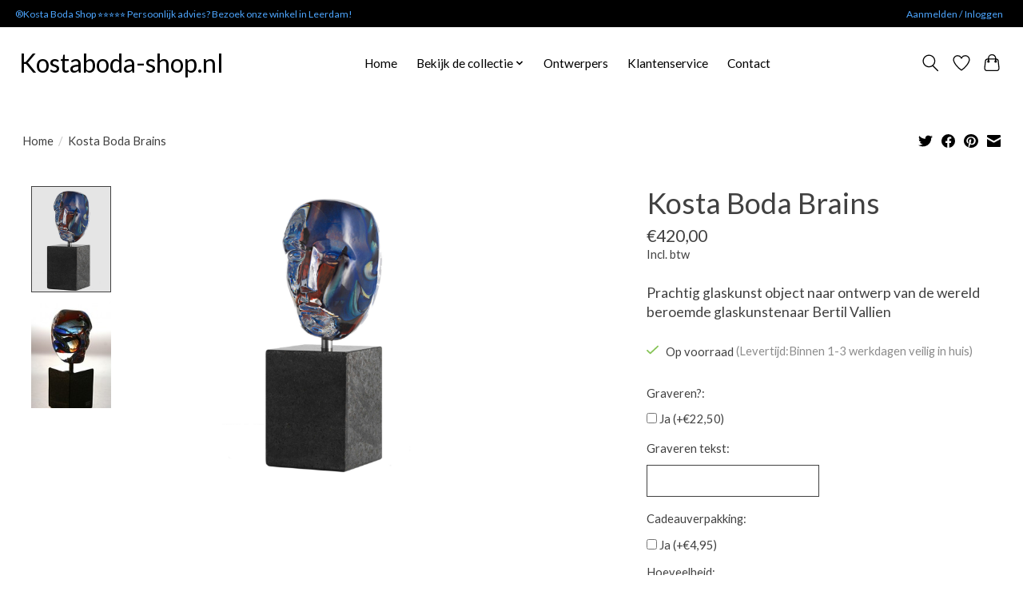

--- FILE ---
content_type: text/javascript;charset=utf-8
request_url: https://www.kostaboda-shop.nl/services/stats/pageview.js?product=124453851&hash=30c7
body_size: -412
content:
// SEOshop 28-01-2026 17:08:18